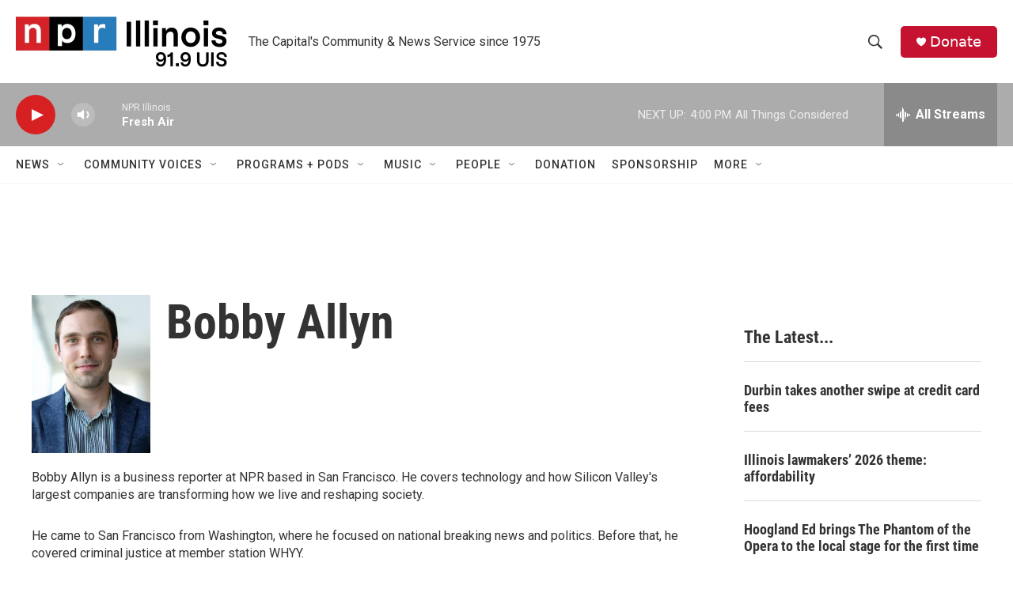

--- FILE ---
content_type: text/html; charset=utf-8
request_url: https://www.google.com/recaptcha/api2/aframe
body_size: 268
content:
<!DOCTYPE HTML><html><head><meta http-equiv="content-type" content="text/html; charset=UTF-8"></head><body><script nonce="XvFYzoUs1QiLCYlGxTbPcg">/** Anti-fraud and anti-abuse applications only. See google.com/recaptcha */ try{var clients={'sodar':'https://pagead2.googlesyndication.com/pagead/sodar?'};window.addEventListener("message",function(a){try{if(a.source===window.parent){var b=JSON.parse(a.data);var c=clients[b['id']];if(c){var d=document.createElement('img');d.src=c+b['params']+'&rc='+(localStorage.getItem("rc::a")?sessionStorage.getItem("rc::b"):"");window.document.body.appendChild(d);sessionStorage.setItem("rc::e",parseInt(sessionStorage.getItem("rc::e")||0)+1);localStorage.setItem("rc::h",'1768945469328');}}}catch(b){}});window.parent.postMessage("_grecaptcha_ready", "*");}catch(b){}</script></body></html>